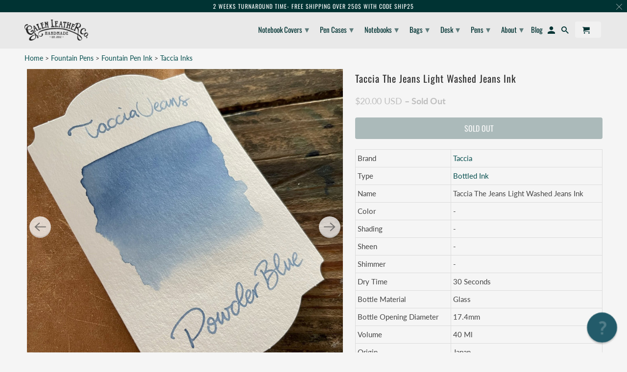

--- FILE ---
content_type: text/javascript; charset=utf-8
request_url: https://www.galenleather.com/products/taccia-the-jeans-light-washed-jeans.js
body_size: 1269
content:
{"id":7522870395112,"title":"Taccia The Jeans Light Washed Jeans Ink","handle":"taccia-the-jeans-light-washed-jeans","description":"\u003ctable width=\"100%\"\u003e\n\u003ctbody\u003e\n\u003ctr\u003e\n\u003ctd\u003eBrand\u003c\/td\u003e\n\u003ctd\u003e\u003ca title=\"taccia inks\" href=\"\/collections\/taccia-inks\"\u003eTaccia\u003c\/a\u003e\u003c\/td\u003e\n\u003c\/tr\u003e\n\u003ctr\u003e\n\u003ctd\u003eType\u003c\/td\u003e\n\u003ctd\u003e\u003ca title=\"fountain pen ink\" href=\"\/collections\/fountain-pen-ink\"\u003eBottled Ink\u003c\/a\u003e\u003c\/td\u003e\n\u003c\/tr\u003e\n\u003ctr\u003e\n\u003ctd\u003eName\u003c\/td\u003e\n\u003ctd\u003eTaccia The Jeans Light Washed Jeans Ink\u003c\/td\u003e\n\u003c\/tr\u003e\n\u003ctr\u003e\n\u003ctd\u003eColor\u003c\/td\u003e\n\u003ctd\u003e-\u003c\/td\u003e\n\u003c\/tr\u003e\n\u003ctr\u003e\n\u003ctd\u003eShading\u003c\/td\u003e\n\u003ctd\u003e-\u003c\/td\u003e\n\u003c\/tr\u003e\n\u003ctr\u003e\n\u003ctd\u003eSheen\u003c\/td\u003e\n\u003ctd\u003e-\u003c\/td\u003e\n\u003c\/tr\u003e\n\u003ctr\u003e\n\u003ctd\u003eShimmer\u003c\/td\u003e\n\u003ctd\u003e-\u003c\/td\u003e\n\u003c\/tr\u003e\n\u003ctr\u003e\n\u003ctd\u003eDry Time\u003c\/td\u003e\n\u003ctd\u003e30 Seconds\u003c\/td\u003e\n\u003c\/tr\u003e\n\u003ctr\u003e\n\u003ctd\u003eBottle Material\u003c\/td\u003e\n\u003ctd\u003eGlass\u003c\/td\u003e\n\u003c\/tr\u003e\n\u003ctr\u003e\n\u003ctd\u003eBottle Opening Diameter\u003c\/td\u003e\n\u003ctd\u003e17.4mm\u003c\/td\u003e\n\u003c\/tr\u003e\n\u003ctr\u003e\n\u003ctd\u003eVolume\u003c\/td\u003e\n\u003ctd\u003e40 Ml\u003c\/td\u003e\n\u003c\/tr\u003e\n\u003ctr\u003e\n\u003ctd\u003eOrigin\u003c\/td\u003e\n\u003ctd\u003eJapan\u003c\/td\u003e\n\u003c\/tr\u003e\n\u003c\/tbody\u003e\n\u003c\/table\u003e\n\u003cp\u003eInk colors give different results on different papers. In addition, photographing and different screens may cause colors to be perceived differently from the actual color. For this reason, you can search for this ink color in Google images using the link below and benefit from the experiences of other users.\u003c\/p\u003e\n\u003cstrong\u003e\u003ca title=\"Taccia The Jeans Light Washed Jeans Ink\" href=\"https:\/\/www.google.com\/search?tbm=isch\u0026amp;q=Taccia%20The%20Jeans%20Light%20Washed%20Jeans%20Ink\" target=\"_blank\"\u003eTaccia The Jeans Light Washed Jeans Ink - Search on Google Images\u003c\/a\u003e\u003c\/strong\u003e \u003c!-- split --\u003e\n\u003ch3\u003eProduct\u003c\/h3\u003e\n\u003cp\u003eTaccia The Jeans Light Washed Jeans Ink\u003c\/p\u003e\n\u003ch3\u003eDescription\u003c\/h3\u003e\n\u003cp\u003eTaccia inks have the perfect balance of permeability and viscosity so that it flows nicely on paper, but are not harsh on pen nibs. The pH value of the ink is neutral and is formulated so as not to damage pen resins or celluloid.\u003cbr\u003e\u003c\/p\u003e\n\u003ch3\u003eFeatures\u003cmeta charset=\"utf-8\"\u003e\n\u003c\/h3\u003e\n\u003cul data-rte-list=\"default\"\u003e\n\u003cli\u003eCan be used in all fountain pens, vintage or modern.\u003c\/li\u003e\n\u003cli\u003eDo not cause clogging in your pen.\u003cbr\u003e\n\u003c\/li\u003e\n\u003cli\u003eOffers a smooth typing experience.\u003c\/li\u003e\n\u003cli\u003eWill not damage your pen.\u003c\/li\u003e\n\u003cli\u003eIt can be used in piston and converter filler pens.\u003c\/li\u003e\n\u003cli\u003eThe pH value is in determining international standards.\u003c\/li\u003e\n\u003cli\u003eIt has an MSDS certificate.\u003cbr\u003e\n\u003c\/li\u003e\n\u003cli\u003eWe recommend that you do not leave the ink you use in your fountain pen for more than 4 weeks.\u003c\/li\u003e\n\u003c\/ul\u003e\n\u003ch3\u003eTaccia Inks\u003c\/h3\u003e\n\u003cp\u003eTaccia fountain pen ink was developed and manufactured in Japan by the Nakabayashi company, known for its stationery products and \u003ca href=\"\/collections\/nakabayashi\" title=\"logical prime notebooks\"\u003elogical prime notebooks\u003c\/a\u003e. It was inspired by the way the Japanese saw colors in a very pure and innocent way. These natural ink colors are designed to give you the feeling you felt as a child and when you saw a set of crayons for the first time.\u003c\/p\u003e","published_at":"2021-12-18T12:19:33-06:00","created_at":"2021-12-18T12:19:35-06:00","vendor":"Taccia","type":"Fountain Pen Ink","tags":["Japonya","Made in Japan","Mavi","Taccia","traddnew"],"price":2000,"price_min":2000,"price_max":2000,"available":false,"price_varies":false,"compare_at_price":null,"compare_at_price_min":0,"compare_at_price_max":0,"compare_at_price_varies":false,"variants":[{"id":42266816119016,"title":"Default Title","option1":"Default Title","option2":null,"option3":null,"sku":"TFPI-WD401-6","requires_shipping":true,"taxable":true,"featured_image":null,"available":false,"name":"Taccia The Jeans Light Washed Jeans Ink","public_title":null,"options":["Default Title"],"price":2000,"weight":62,"compare_at_price":null,"inventory_quantity":0,"inventory_management":"shopify","inventory_policy":"deny","barcode":"TFPI-WD401-6","requires_selling_plan":false,"selling_plan_allocations":[]}],"images":["\/\/cdn.shopify.com\/s\/files\/1\/0575\/7177\/products\/Taccia-The-Jeans-Light-Washed-Jeans-Ink_6d82cc7a-312e-4203-9720-e60f4945d8a6.jpg?v=1640011467","\/\/cdn.shopify.com\/s\/files\/1\/0575\/7177\/files\/Taccia-The-Jeans-Light-Washed-Jeans-Ink-2_c3877485-d9ea-4b38-903a-ca552f8d320e.jpg?v=1683551142","\/\/cdn.shopify.com\/s\/files\/1\/0575\/7177\/products\/Taccia-The-Jeans-Light-Washed-Jeans-Ink-2.jpg?v=1649343469"],"featured_image":"\/\/cdn.shopify.com\/s\/files\/1\/0575\/7177\/products\/Taccia-The-Jeans-Light-Washed-Jeans-Ink_6d82cc7a-312e-4203-9720-e60f4945d8a6.jpg?v=1640011467","options":[{"name":"Title","position":1,"values":["Default Title"]}],"url":"\/products\/taccia-the-jeans-light-washed-jeans","media":[{"alt":"Taccia The Jeans Light Washed Jeans Ink","id":29000513880296,"position":1,"preview_image":{"aspect_ratio":1.0,"height":1536,"width":1536,"src":"https:\/\/cdn.shopify.com\/s\/files\/1\/0575\/7177\/products\/Taccia-The-Jeans-Light-Washed-Jeans-Ink_6d82cc7a-312e-4203-9720-e60f4945d8a6.jpg?v=1640011467"},"aspect_ratio":1.0,"height":1536,"media_type":"image","src":"https:\/\/cdn.shopify.com\/s\/files\/1\/0575\/7177\/products\/Taccia-The-Jeans-Light-Washed-Jeans-Ink_6d82cc7a-312e-4203-9720-e60f4945d8a6.jpg?v=1640011467","width":1536},{"alt":"Taccia The Jeans Light Washed Jeans Ink","id":33333450539240,"position":2,"preview_image":{"aspect_ratio":1.0,"height":1068,"width":1068,"src":"https:\/\/cdn.shopify.com\/s\/files\/1\/0575\/7177\/files\/Taccia-The-Jeans-Light-Washed-Jeans-Ink-2_c3877485-d9ea-4b38-903a-ca552f8d320e.jpg?v=1683551142"},"aspect_ratio":1.0,"height":1068,"media_type":"image","src":"https:\/\/cdn.shopify.com\/s\/files\/1\/0575\/7177\/files\/Taccia-The-Jeans-Light-Washed-Jeans-Ink-2_c3877485-d9ea-4b38-903a-ca552f8d320e.jpg?v=1683551142","width":1068},{"alt":"Taccia The Jeans Light Washed Jeans Ink","id":28989732552936,"position":3,"preview_image":{"aspect_ratio":1.0,"height":1400,"width":1400,"src":"https:\/\/cdn.shopify.com\/s\/files\/1\/0575\/7177\/products\/Taccia-The-Jeans-Light-Washed-Jeans-Ink-2.jpg?v=1649343469"},"aspect_ratio":1.0,"height":1400,"media_type":"image","src":"https:\/\/cdn.shopify.com\/s\/files\/1\/0575\/7177\/products\/Taccia-The-Jeans-Light-Washed-Jeans-Ink-2.jpg?v=1649343469","width":1400}],"requires_selling_plan":false,"selling_plan_groups":[]}

--- FILE ---
content_type: text/json
request_url: https://conf.config-security.com/model
body_size: 88
content:
{"title":"recommendation AI model (keras)","structure":"release_id=0x34:32:27:5c:50:52:4d:4c:4d:6b:32:31:2b:63:61:78:25:78:66:2a:50:70:7d:23:4c:4e:29:38:53;keras;6jr5iiqsloagcbpkrhb2l4snkgkeqfa4cjuiftdxll9mw6y3x2ewkefr033645aenoszj5i3","weights":"../weights/3432275c.h5","biases":"../biases/3432275c.h5"}

--- FILE ---
content_type: text/javascript; charset=utf-8
request_url: https://www.galenleather.com/products/taccia-the-jeans-light-washed-jeans.js
body_size: 875
content:
{"id":7522870395112,"title":"Taccia The Jeans Light Washed Jeans Ink","handle":"taccia-the-jeans-light-washed-jeans","description":"\u003ctable width=\"100%\"\u003e\n\u003ctbody\u003e\n\u003ctr\u003e\n\u003ctd\u003eBrand\u003c\/td\u003e\n\u003ctd\u003e\u003ca title=\"taccia inks\" href=\"\/collections\/taccia-inks\"\u003eTaccia\u003c\/a\u003e\u003c\/td\u003e\n\u003c\/tr\u003e\n\u003ctr\u003e\n\u003ctd\u003eType\u003c\/td\u003e\n\u003ctd\u003e\u003ca title=\"fountain pen ink\" href=\"\/collections\/fountain-pen-ink\"\u003eBottled Ink\u003c\/a\u003e\u003c\/td\u003e\n\u003c\/tr\u003e\n\u003ctr\u003e\n\u003ctd\u003eName\u003c\/td\u003e\n\u003ctd\u003eTaccia The Jeans Light Washed Jeans Ink\u003c\/td\u003e\n\u003c\/tr\u003e\n\u003ctr\u003e\n\u003ctd\u003eColor\u003c\/td\u003e\n\u003ctd\u003e-\u003c\/td\u003e\n\u003c\/tr\u003e\n\u003ctr\u003e\n\u003ctd\u003eShading\u003c\/td\u003e\n\u003ctd\u003e-\u003c\/td\u003e\n\u003c\/tr\u003e\n\u003ctr\u003e\n\u003ctd\u003eSheen\u003c\/td\u003e\n\u003ctd\u003e-\u003c\/td\u003e\n\u003c\/tr\u003e\n\u003ctr\u003e\n\u003ctd\u003eShimmer\u003c\/td\u003e\n\u003ctd\u003e-\u003c\/td\u003e\n\u003c\/tr\u003e\n\u003ctr\u003e\n\u003ctd\u003eDry Time\u003c\/td\u003e\n\u003ctd\u003e30 Seconds\u003c\/td\u003e\n\u003c\/tr\u003e\n\u003ctr\u003e\n\u003ctd\u003eBottle Material\u003c\/td\u003e\n\u003ctd\u003eGlass\u003c\/td\u003e\n\u003c\/tr\u003e\n\u003ctr\u003e\n\u003ctd\u003eBottle Opening Diameter\u003c\/td\u003e\n\u003ctd\u003e17.4mm\u003c\/td\u003e\n\u003c\/tr\u003e\n\u003ctr\u003e\n\u003ctd\u003eVolume\u003c\/td\u003e\n\u003ctd\u003e40 Ml\u003c\/td\u003e\n\u003c\/tr\u003e\n\u003ctr\u003e\n\u003ctd\u003eOrigin\u003c\/td\u003e\n\u003ctd\u003eJapan\u003c\/td\u003e\n\u003c\/tr\u003e\n\u003c\/tbody\u003e\n\u003c\/table\u003e\n\u003cp\u003eInk colors give different results on different papers. In addition, photographing and different screens may cause colors to be perceived differently from the actual color. For this reason, you can search for this ink color in Google images using the link below and benefit from the experiences of other users.\u003c\/p\u003e\n\u003cstrong\u003e\u003ca title=\"Taccia The Jeans Light Washed Jeans Ink\" href=\"https:\/\/www.google.com\/search?tbm=isch\u0026amp;q=Taccia%20The%20Jeans%20Light%20Washed%20Jeans%20Ink\" target=\"_blank\"\u003eTaccia The Jeans Light Washed Jeans Ink - Search on Google Images\u003c\/a\u003e\u003c\/strong\u003e \u003c!-- split --\u003e\n\u003ch3\u003eProduct\u003c\/h3\u003e\n\u003cp\u003eTaccia The Jeans Light Washed Jeans Ink\u003c\/p\u003e\n\u003ch3\u003eDescription\u003c\/h3\u003e\n\u003cp\u003eTaccia inks have the perfect balance of permeability and viscosity so that it flows nicely on paper, but are not harsh on pen nibs. The pH value of the ink is neutral and is formulated so as not to damage pen resins or celluloid.\u003cbr\u003e\u003c\/p\u003e\n\u003ch3\u003eFeatures\u003cmeta charset=\"utf-8\"\u003e\n\u003c\/h3\u003e\n\u003cul data-rte-list=\"default\"\u003e\n\u003cli\u003eCan be used in all fountain pens, vintage or modern.\u003c\/li\u003e\n\u003cli\u003eDo not cause clogging in your pen.\u003cbr\u003e\n\u003c\/li\u003e\n\u003cli\u003eOffers a smooth typing experience.\u003c\/li\u003e\n\u003cli\u003eWill not damage your pen.\u003c\/li\u003e\n\u003cli\u003eIt can be used in piston and converter filler pens.\u003c\/li\u003e\n\u003cli\u003eThe pH value is in determining international standards.\u003c\/li\u003e\n\u003cli\u003eIt has an MSDS certificate.\u003cbr\u003e\n\u003c\/li\u003e\n\u003cli\u003eWe recommend that you do not leave the ink you use in your fountain pen for more than 4 weeks.\u003c\/li\u003e\n\u003c\/ul\u003e\n\u003ch3\u003eTaccia Inks\u003c\/h3\u003e\n\u003cp\u003eTaccia fountain pen ink was developed and manufactured in Japan by the Nakabayashi company, known for its stationery products and \u003ca href=\"\/collections\/nakabayashi\" title=\"logical prime notebooks\"\u003elogical prime notebooks\u003c\/a\u003e. It was inspired by the way the Japanese saw colors in a very pure and innocent way. These natural ink colors are designed to give you the feeling you felt as a child and when you saw a set of crayons for the first time.\u003c\/p\u003e","published_at":"2021-12-18T12:19:33-06:00","created_at":"2021-12-18T12:19:35-06:00","vendor":"Taccia","type":"Fountain Pen Ink","tags":["Japonya","Made in Japan","Mavi","Taccia","traddnew"],"price":2000,"price_min":2000,"price_max":2000,"available":false,"price_varies":false,"compare_at_price":null,"compare_at_price_min":0,"compare_at_price_max":0,"compare_at_price_varies":false,"variants":[{"id":42266816119016,"title":"Default Title","option1":"Default Title","option2":null,"option3":null,"sku":"TFPI-WD401-6","requires_shipping":true,"taxable":true,"featured_image":null,"available":false,"name":"Taccia The Jeans Light Washed Jeans Ink","public_title":null,"options":["Default Title"],"price":2000,"weight":62,"compare_at_price":null,"inventory_quantity":0,"inventory_management":"shopify","inventory_policy":"deny","barcode":"TFPI-WD401-6","requires_selling_plan":false,"selling_plan_allocations":[]}],"images":["\/\/cdn.shopify.com\/s\/files\/1\/0575\/7177\/products\/Taccia-The-Jeans-Light-Washed-Jeans-Ink_6d82cc7a-312e-4203-9720-e60f4945d8a6.jpg?v=1640011467","\/\/cdn.shopify.com\/s\/files\/1\/0575\/7177\/files\/Taccia-The-Jeans-Light-Washed-Jeans-Ink-2_c3877485-d9ea-4b38-903a-ca552f8d320e.jpg?v=1683551142","\/\/cdn.shopify.com\/s\/files\/1\/0575\/7177\/products\/Taccia-The-Jeans-Light-Washed-Jeans-Ink-2.jpg?v=1649343469"],"featured_image":"\/\/cdn.shopify.com\/s\/files\/1\/0575\/7177\/products\/Taccia-The-Jeans-Light-Washed-Jeans-Ink_6d82cc7a-312e-4203-9720-e60f4945d8a6.jpg?v=1640011467","options":[{"name":"Title","position":1,"values":["Default Title"]}],"url":"\/products\/taccia-the-jeans-light-washed-jeans","media":[{"alt":"Taccia The Jeans Light Washed Jeans Ink","id":29000513880296,"position":1,"preview_image":{"aspect_ratio":1.0,"height":1536,"width":1536,"src":"https:\/\/cdn.shopify.com\/s\/files\/1\/0575\/7177\/products\/Taccia-The-Jeans-Light-Washed-Jeans-Ink_6d82cc7a-312e-4203-9720-e60f4945d8a6.jpg?v=1640011467"},"aspect_ratio":1.0,"height":1536,"media_type":"image","src":"https:\/\/cdn.shopify.com\/s\/files\/1\/0575\/7177\/products\/Taccia-The-Jeans-Light-Washed-Jeans-Ink_6d82cc7a-312e-4203-9720-e60f4945d8a6.jpg?v=1640011467","width":1536},{"alt":"Taccia The Jeans Light Washed Jeans Ink","id":33333450539240,"position":2,"preview_image":{"aspect_ratio":1.0,"height":1068,"width":1068,"src":"https:\/\/cdn.shopify.com\/s\/files\/1\/0575\/7177\/files\/Taccia-The-Jeans-Light-Washed-Jeans-Ink-2_c3877485-d9ea-4b38-903a-ca552f8d320e.jpg?v=1683551142"},"aspect_ratio":1.0,"height":1068,"media_type":"image","src":"https:\/\/cdn.shopify.com\/s\/files\/1\/0575\/7177\/files\/Taccia-The-Jeans-Light-Washed-Jeans-Ink-2_c3877485-d9ea-4b38-903a-ca552f8d320e.jpg?v=1683551142","width":1068},{"alt":"Taccia The Jeans Light Washed Jeans Ink","id":28989732552936,"position":3,"preview_image":{"aspect_ratio":1.0,"height":1400,"width":1400,"src":"https:\/\/cdn.shopify.com\/s\/files\/1\/0575\/7177\/products\/Taccia-The-Jeans-Light-Washed-Jeans-Ink-2.jpg?v=1649343469"},"aspect_ratio":1.0,"height":1400,"media_type":"image","src":"https:\/\/cdn.shopify.com\/s\/files\/1\/0575\/7177\/products\/Taccia-The-Jeans-Light-Washed-Jeans-Ink-2.jpg?v=1649343469","width":1400}],"requires_selling_plan":false,"selling_plan_groups":[]}

--- FILE ---
content_type: text/javascript; charset=utf-8
request_url: https://www.galenleather.com/products/taccia-the-jeans-light-washed-jeans.js
body_size: 1345
content:
{"id":7522870395112,"title":"Taccia The Jeans Light Washed Jeans Ink","handle":"taccia-the-jeans-light-washed-jeans","description":"\u003ctable width=\"100%\"\u003e\n\u003ctbody\u003e\n\u003ctr\u003e\n\u003ctd\u003eBrand\u003c\/td\u003e\n\u003ctd\u003e\u003ca title=\"taccia inks\" href=\"\/collections\/taccia-inks\"\u003eTaccia\u003c\/a\u003e\u003c\/td\u003e\n\u003c\/tr\u003e\n\u003ctr\u003e\n\u003ctd\u003eType\u003c\/td\u003e\n\u003ctd\u003e\u003ca title=\"fountain pen ink\" href=\"\/collections\/fountain-pen-ink\"\u003eBottled Ink\u003c\/a\u003e\u003c\/td\u003e\n\u003c\/tr\u003e\n\u003ctr\u003e\n\u003ctd\u003eName\u003c\/td\u003e\n\u003ctd\u003eTaccia The Jeans Light Washed Jeans Ink\u003c\/td\u003e\n\u003c\/tr\u003e\n\u003ctr\u003e\n\u003ctd\u003eColor\u003c\/td\u003e\n\u003ctd\u003e-\u003c\/td\u003e\n\u003c\/tr\u003e\n\u003ctr\u003e\n\u003ctd\u003eShading\u003c\/td\u003e\n\u003ctd\u003e-\u003c\/td\u003e\n\u003c\/tr\u003e\n\u003ctr\u003e\n\u003ctd\u003eSheen\u003c\/td\u003e\n\u003ctd\u003e-\u003c\/td\u003e\n\u003c\/tr\u003e\n\u003ctr\u003e\n\u003ctd\u003eShimmer\u003c\/td\u003e\n\u003ctd\u003e-\u003c\/td\u003e\n\u003c\/tr\u003e\n\u003ctr\u003e\n\u003ctd\u003eDry Time\u003c\/td\u003e\n\u003ctd\u003e30 Seconds\u003c\/td\u003e\n\u003c\/tr\u003e\n\u003ctr\u003e\n\u003ctd\u003eBottle Material\u003c\/td\u003e\n\u003ctd\u003eGlass\u003c\/td\u003e\n\u003c\/tr\u003e\n\u003ctr\u003e\n\u003ctd\u003eBottle Opening Diameter\u003c\/td\u003e\n\u003ctd\u003e17.4mm\u003c\/td\u003e\n\u003c\/tr\u003e\n\u003ctr\u003e\n\u003ctd\u003eVolume\u003c\/td\u003e\n\u003ctd\u003e40 Ml\u003c\/td\u003e\n\u003c\/tr\u003e\n\u003ctr\u003e\n\u003ctd\u003eOrigin\u003c\/td\u003e\n\u003ctd\u003eJapan\u003c\/td\u003e\n\u003c\/tr\u003e\n\u003c\/tbody\u003e\n\u003c\/table\u003e\n\u003cp\u003eInk colors give different results on different papers. In addition, photographing and different screens may cause colors to be perceived differently from the actual color. For this reason, you can search for this ink color in Google images using the link below and benefit from the experiences of other users.\u003c\/p\u003e\n\u003cstrong\u003e\u003ca title=\"Taccia The Jeans Light Washed Jeans Ink\" href=\"https:\/\/www.google.com\/search?tbm=isch\u0026amp;q=Taccia%20The%20Jeans%20Light%20Washed%20Jeans%20Ink\" target=\"_blank\"\u003eTaccia The Jeans Light Washed Jeans Ink - Search on Google Images\u003c\/a\u003e\u003c\/strong\u003e \u003c!-- split --\u003e\n\u003ch3\u003eProduct\u003c\/h3\u003e\n\u003cp\u003eTaccia The Jeans Light Washed Jeans Ink\u003c\/p\u003e\n\u003ch3\u003eDescription\u003c\/h3\u003e\n\u003cp\u003eTaccia inks have the perfect balance of permeability and viscosity so that it flows nicely on paper, but are not harsh on pen nibs. The pH value of the ink is neutral and is formulated so as not to damage pen resins or celluloid.\u003cbr\u003e\u003c\/p\u003e\n\u003ch3\u003eFeatures\u003cmeta charset=\"utf-8\"\u003e\n\u003c\/h3\u003e\n\u003cul data-rte-list=\"default\"\u003e\n\u003cli\u003eCan be used in all fountain pens, vintage or modern.\u003c\/li\u003e\n\u003cli\u003eDo not cause clogging in your pen.\u003cbr\u003e\n\u003c\/li\u003e\n\u003cli\u003eOffers a smooth typing experience.\u003c\/li\u003e\n\u003cli\u003eWill not damage your pen.\u003c\/li\u003e\n\u003cli\u003eIt can be used in piston and converter filler pens.\u003c\/li\u003e\n\u003cli\u003eThe pH value is in determining international standards.\u003c\/li\u003e\n\u003cli\u003eIt has an MSDS certificate.\u003cbr\u003e\n\u003c\/li\u003e\n\u003cli\u003eWe recommend that you do not leave the ink you use in your fountain pen for more than 4 weeks.\u003c\/li\u003e\n\u003c\/ul\u003e\n\u003ch3\u003eTaccia Inks\u003c\/h3\u003e\n\u003cp\u003eTaccia fountain pen ink was developed and manufactured in Japan by the Nakabayashi company, known for its stationery products and \u003ca href=\"\/collections\/nakabayashi\" title=\"logical prime notebooks\"\u003elogical prime notebooks\u003c\/a\u003e. It was inspired by the way the Japanese saw colors in a very pure and innocent way. These natural ink colors are designed to give you the feeling you felt as a child and when you saw a set of crayons for the first time.\u003c\/p\u003e","published_at":"2021-12-18T12:19:33-06:00","created_at":"2021-12-18T12:19:35-06:00","vendor":"Taccia","type":"Fountain Pen Ink","tags":["Japonya","Made in Japan","Mavi","Taccia","traddnew"],"price":2000,"price_min":2000,"price_max":2000,"available":false,"price_varies":false,"compare_at_price":null,"compare_at_price_min":0,"compare_at_price_max":0,"compare_at_price_varies":false,"variants":[{"id":42266816119016,"title":"Default Title","option1":"Default Title","option2":null,"option3":null,"sku":"TFPI-WD401-6","requires_shipping":true,"taxable":true,"featured_image":null,"available":false,"name":"Taccia The Jeans Light Washed Jeans Ink","public_title":null,"options":["Default Title"],"price":2000,"weight":62,"compare_at_price":null,"inventory_quantity":0,"inventory_management":"shopify","inventory_policy":"deny","barcode":"TFPI-WD401-6","requires_selling_plan":false,"selling_plan_allocations":[]}],"images":["\/\/cdn.shopify.com\/s\/files\/1\/0575\/7177\/products\/Taccia-The-Jeans-Light-Washed-Jeans-Ink_6d82cc7a-312e-4203-9720-e60f4945d8a6.jpg?v=1640011467","\/\/cdn.shopify.com\/s\/files\/1\/0575\/7177\/files\/Taccia-The-Jeans-Light-Washed-Jeans-Ink-2_c3877485-d9ea-4b38-903a-ca552f8d320e.jpg?v=1683551142","\/\/cdn.shopify.com\/s\/files\/1\/0575\/7177\/products\/Taccia-The-Jeans-Light-Washed-Jeans-Ink-2.jpg?v=1649343469"],"featured_image":"\/\/cdn.shopify.com\/s\/files\/1\/0575\/7177\/products\/Taccia-The-Jeans-Light-Washed-Jeans-Ink_6d82cc7a-312e-4203-9720-e60f4945d8a6.jpg?v=1640011467","options":[{"name":"Title","position":1,"values":["Default Title"]}],"url":"\/products\/taccia-the-jeans-light-washed-jeans","media":[{"alt":"Taccia The Jeans Light Washed Jeans Ink","id":29000513880296,"position":1,"preview_image":{"aspect_ratio":1.0,"height":1536,"width":1536,"src":"https:\/\/cdn.shopify.com\/s\/files\/1\/0575\/7177\/products\/Taccia-The-Jeans-Light-Washed-Jeans-Ink_6d82cc7a-312e-4203-9720-e60f4945d8a6.jpg?v=1640011467"},"aspect_ratio":1.0,"height":1536,"media_type":"image","src":"https:\/\/cdn.shopify.com\/s\/files\/1\/0575\/7177\/products\/Taccia-The-Jeans-Light-Washed-Jeans-Ink_6d82cc7a-312e-4203-9720-e60f4945d8a6.jpg?v=1640011467","width":1536},{"alt":"Taccia The Jeans Light Washed Jeans Ink","id":33333450539240,"position":2,"preview_image":{"aspect_ratio":1.0,"height":1068,"width":1068,"src":"https:\/\/cdn.shopify.com\/s\/files\/1\/0575\/7177\/files\/Taccia-The-Jeans-Light-Washed-Jeans-Ink-2_c3877485-d9ea-4b38-903a-ca552f8d320e.jpg?v=1683551142"},"aspect_ratio":1.0,"height":1068,"media_type":"image","src":"https:\/\/cdn.shopify.com\/s\/files\/1\/0575\/7177\/files\/Taccia-The-Jeans-Light-Washed-Jeans-Ink-2_c3877485-d9ea-4b38-903a-ca552f8d320e.jpg?v=1683551142","width":1068},{"alt":"Taccia The Jeans Light Washed Jeans Ink","id":28989732552936,"position":3,"preview_image":{"aspect_ratio":1.0,"height":1400,"width":1400,"src":"https:\/\/cdn.shopify.com\/s\/files\/1\/0575\/7177\/products\/Taccia-The-Jeans-Light-Washed-Jeans-Ink-2.jpg?v=1649343469"},"aspect_ratio":1.0,"height":1400,"media_type":"image","src":"https:\/\/cdn.shopify.com\/s\/files\/1\/0575\/7177\/products\/Taccia-The-Jeans-Light-Washed-Jeans-Ink-2.jpg?v=1649343469","width":1400}],"requires_selling_plan":false,"selling_plan_groups":[]}